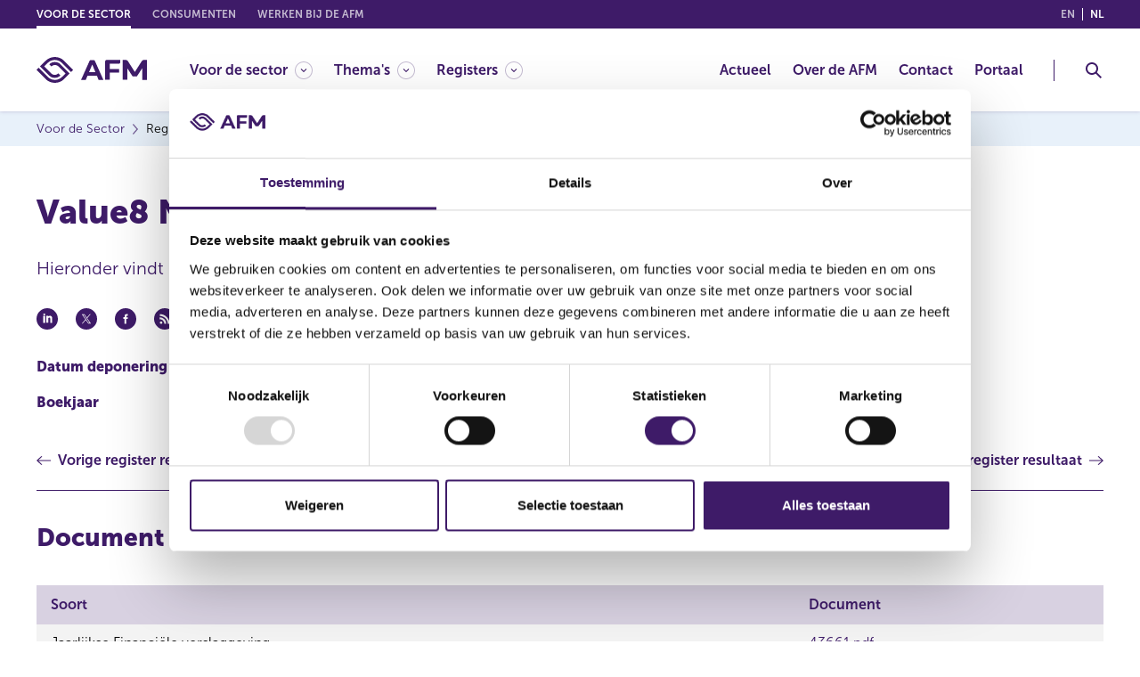

--- FILE ---
content_type: text/css; charset=utf-8
request_url: https://www.afm.nl/bundles/styles/print.css?v=9qqOfC_-HgNyPBbo1etzMdgDXzuQk8CKL9iNmy-usFQ1
body_size: 187
content:
@page{margin:1.5cm;size:A4}@media print{.cc-page{padding-top:0!important}.cc-header,.cc-header__top{position:static!important}header,footer,aside,#CookiebotWidget{display:none!important}}

--- FILE ---
content_type: text/css; charset=utf-8
request_url: https://www.afm.nl/bundles/styles/global.tablet.css?v=oI856EnE-gxXGU3tgrWbKf_OsOlmu-Fi3Fi0-iNBq0M1
body_size: 10769
content:
@media(min-width:768px){#skipcontent{top:-125px}h1,.cc-h1{font-size:3.8rem;line-height:4.8rem;margin-bottom:24px}h2,.cc-h2{font-size:2.9rem;line-height:3.6rem;margin-bottom:24px}h3,.cc-h3{font-size:2rem;line-height:2.4rem;margin-bottom:16px}h4,.cc-h4{font-size:1.6rem;line-height:1.9rem;margin-bottom:16px}h5,.cc-h5{font-size:1.6rem;line-height:1.8rem;margin-bottom:12px}.cc-row .cc-col{margin-bottom:0}.cc-content-table{width:100%;margin:0}table{font-size:1.6rem;line-height:2.4rem}table *{white-space:nowrap}table.cc-table-wrap-text *{white-space:normal}table thead{display:table-header-group}table tr{transition:all .2s ease-in-out;display:table-row;padding:11px 0}table tr:hover{background:#ece9f0}table td{display:table-cell;padding:9px 16px}table .cc-mobile-title{display:none}.cc-footer__main{padding:80px 0 20px 0}.cc-footer__row{display:flex;flex-direction:row;flex-wrap:wrap}.cc-footer__col--1{order:2;width:28%;flex:0 0 28%}.cc-footer__col--2{order:3;width:28%;flex:0 0 28%}.cc-footer__col--3{order:5;width:30%;flex:0 0 30%;align-self:center}.cc-footer__col--4{order:1;width:44%;flex:0 0 44%;padding-right:60px}.cc-footer__col--5{order:4;width:70%;flex:0 0 70%;align-self:center}.cc-footer__social{text-align:right;padding:45px 0}.cc-footer__organization{padding:0}.cc-footer__organization__logo{margin-bottom:24px}.cc-footer__organization__text{max-width:310px}.cc-footer__copyright{align-self:center;padding:45px 0}.cc-form-group .cc-content-input--file .cc-file-name{display:inline-block;vertical-align:middle;margin-top:0;margin-left:16px}.cc-form-group .cc-form-multiple-buttons{display:flex;flex-direction:row;align-items:center}.cc-form-group .cc-form-multiple-buttons .cc-unsubscription-link{text-align:right;margin-top:8px;margin-left:auto}.cc-header{padding-top:32px;height:125px}.cc-header__top{min-height:32px;height:32px}.cc-header__top__languages{order:2;margin-left:auto;text-align:right;padding:9px 0}.cc-header__top__languages__item{padding:0 8px}.cc-header__top__languages__item:first-child{padding-left:8px}.cc-header__top__languages__item:last-child{padding-right:0}.cc-header__top__languages__link{transition:all .2s ease-in-out}.cc-header__top__languages__link--active,.cc-header__top__languages__link:hover{opacity:1}.cc-header__top__domain{margin-left:0;text-align:left}.cc-header__top__domain__items{display:block;max-height:none;white-space:nowrap}.cc-header__top__domain__items.cc-open{max-height:none}.cc-header__top__domain__item{transition:all .2s ease-in-out;display:inline-block;vertical-align:middle;line-height:32px;padding:0;margin-right:24px}.cc-header__top__domain__item:before{display:none}.cc-header__top__domain__item:after{content:'';transition:all .2s ease-in-out;display:block;width:100%;height:3px;background:#fff;position:absolute;bottom:0;left:0;z-index:1;opacity:0}.cc-header__top__domain__item--active,.cc-header__top__domain__item:hover{opacity:1;cursor:default}.cc-header__top__domain__item--active:after,.cc-header__top__domain__item:hover:after{opacity:1}.cc-header__top__domain__item .cc-svg-icon{display:none}.cc-header__main{height:93px}.cc-header__main__section{height:93px}.cc-header__main__logo{width:124px;flex:0 0 124px}.cc-header__main__logo img{width:124px;height:29px}.cc-header__main__search .cc-header-search{top:125px;height:calc(100% - 125px)}.cc-header__main__navigation .cc-navigation{top:125px;height:calc(100% - 125px)}.cc-header__main__navigation .cc-navigation .cc-megamenu{top:125px;height:calc(100% - 125px)}.cc-header__main__navigation .cc-navigation .cc-megamenu .cc-third-level{top:125px;height:calc(100% - 125px)}.cc-page{padding-top:125px}.cc-em--contact-info__img{margin:0}.cc-em--contact-info__text{padding:32px 24px 0 24px}.cc-em--content-intro__col--left .cc-em--simple-image{margin-left:0;margin-right:0}.cc-em--date{margin-bottom:24px}.cc-em--detail-list__item{display:flex;flex-direction:row}.cc-em--detail-list__label{width:200px;flex:0 0 200px;font-size:1.6rem;line-height:2.4rem;margin:0}.cc-em--detail-list__value{width:calc(100% - 200px);flex:0 0 calc(100% - 200px);padding-left:8px;font-size:1.6rem;line-height:2.4rem}.cc-em--double-column-spaced__row{display:flex;flex-direction:row;margin:0 -15px}.cc-em--double-column-spaced__col{width:50%;flex:0 0 50%;padding:0 15px}.cc-em--double-column-spaced__col:nth-child(2){padding-top:0}.cc-em--double-column-spaced--bordered .cc-em--double-column-spaced__col{padding-top:0;padding-bottom:0}.cc-em--double-column-spaced--bordered .cc-em--double-column-spaced__col:first-child{padding-top:0}.cc-em--double-column-spaced--bordered .cc-em--double-column-spaced__col:nth-child(2){padding-bottom:0;padding-top:0;border-top:none;border-left:1px solid #3e1b68}.cc-em--double-column-spaced--bordered.cc-em--double-column-spaced--same-height .cc-em--text{height:100%;display:flex;flex-direction:column}.cc-em--double-column-spaced--bordered.cc-em--double-column-spaced--same-height .cc-em--text .cc-content-button{margin-top:auto;padding-top:24px}.cc-em--double-column-spaced--same-height .cc-em--text{height:calc(100% - 32px);display:flex;flex-direction:column}.cc-em--double-column-spaced--same-height .cc-em--text .cc-content-button{margin-top:auto;padding-top:24px}.cc-em--export-links h1,.cc-em--export-links h2,.cc-em--export-links h3,.cc-em--export-links .cc-h2,.cc-em--export-links .cc-h2,.cc-em--export-links .cc-h3{margin-bottom:16px}.cc-em--export-links__item{min-width:0;margin-right:50px}.cc-em--faq__item__links-row{margin:0 -15px;display:flex;flex-direction:row}.cc-em--faq__item__links-col{width:50%;flex:0 0 50%;padding-left:15px;padding-right:15px}.cc-em--form--change-subscription .cc-form-cs{margin-left:0;margin-right:0;padding:0;display:flex;flex-direction:row}.cc-em--form--change-subscription .cc-form-cs__section{padding:24px;width:50%;flex:0 0 50%}.cc-em--form--change-subscription .cc-form-cs__section--first{padding-bottom:24px;border-bottom:none;border-right:1px solid #c5bcd2;margin-bottom:0}.cc-em--form--change-subscription .cc-form-cs__section--full{width:100%;flex:0 0 100%;border:none}.cc-em--form--change-subscription .cc-form-cs__list li button:hover{background:#d8d1e1}.cc-em--image-and-text .cc-content-button{margin-top:24px}.cc-em--intro-text .cc-content-text{font-size:2rem;line-height:3rem}.cc-em--intro-text .cc-content-text p{font-size:2rem;line-height:3rem}.cc-em--intro-text__fields{font-size:2rem;line-height:3rem}.cc-em--intro-text .cc-content-button{margin-top:24px}.cc-em--job-list-graphic__item{display:flex;flex-direction:row}.cc-em--job-list-graphic__item__section-image{width:38%;flex:0 0 38%;height:100%}.cc-em--job-list-graphic__item__image{padding-bottom:79%}.cc-em--job-list-graphic__item__section-text{padding:12px 32px;display:flex;flex-direction:column;justify-content:center}.cc-em--listing-article{grid-template-columns:repeat(2,1fr);grid-column-gap:24px;grid-row-gap:24px}.cc-em--listing-article .cc-em--article{margin:0}.cc-em--page-navigation{padding-bottom:12px}.cc-em--page-navigation__label:before{transition:all .2s ease-in-out}.cc-em--page-navigation__label:hover:before{left:-8px}.cc-em--page-navigation__label span{clip:initial;height:auto;margin:0;overflow:initial;padding:0;position:relative;width:auto}.cc-em--page-navigation__item--next .cc-em--page-navigation__label:hover:before{left:auto;right:-8px}.cc-em--press-contact__wrp{display:flex;flex-direction:row;max-width:390px}.cc-em--press-contact__img{width:50%;flex:0 0 50%;padding:0 12px 0 0}.cc-em--press-contact__text{width:50%;flex:0 0 50%;padding:0 0 0 12px}.cc-em--press-contact__title{font-size:1.6rem;line-height:2.4rem;margin-bottom:8px}.cc-em--quote-text__text{padding:32px 48px}.cc-em--quote-text__text p{font-size:2rem;line-height:3rem}.cc-em--quote__wrp{display:flex;flex-direction:row;align-items:center}.cc-em--quote__img{width:50%;flex:0 0 50%}.cc-em--quote__text{width:calc(50% + 48px);flex:0 0 calc(50% + 48px);margin-left:-48px;margin-top:0;padding:32px 48px 32px 96px}.cc-em--quote__text p{font-size:2rem;line-height:3rem}.cc-em--quote--big .cc-em--quote__wrp{align-items:flex-start}.cc-em--quote--big .cc-em--quote__img{width:45%;flex:0 0 45%}.cc-em--quote--big .cc-em--quote__text{width:calc(55% + 48px);flex:0 0 calc(55% + 48px);margin-top:32px}.cc-em--quote--big .cc-em--quote__text p{font-size:2rem;line-height:3rem}.cc-em--quote--home .cc-em--quote__wrp{align-items:center}.cc-em--quote--home .cc-em--quote__img{width:45%;flex:0 0 45%}.cc-em--quote--home .cc-em--quote__text{width:calc(55% + 48px);flex:0 0 calc(55% + 48px);margin-top:32px}.cc-em--quote--home .cc-em--quote__text p{font-size:1.6rem;line-height:2.4rem}.cc-em--quote--reverse .cc-em--quote__img{order:2}.cc-em--quote--reverse .cc-em--quote__text{margin-left:0;margin-right:-48px;padding:32px 96px 32px 48px}.cc-em--quote--reverse.cc-em--quote--big .cc-em--quote__img{margin-top:32px}.cc-em--quote--reverse.cc-em--quote--big .cc-em--quote__text{margin-top:0}.cc-em--quote--reverse.cc-em--quote--big .cc-em--quote__text,.cc-em--quote--reverse.cc-em--quote--home .cc-em--quote__text{margin-left:0;margin-right:-64px}.cc-em--search-graphic__wrp{display:flex;flex-direction:row}.cc-em--search-graphic__section{width:calc(50% - 10px);flex:0 0 calc(50% - 10px);margin-bottom:0}.cc-em--search-graphic__section:nth-child(even){margin-left:auto}.cc-em--search-graphic--feed .cc-em--search-graphic__section:nth-child(2){display:flex;flex-direction:column}.cc-em--search-graphic--feed .cc-em--search-graphic__feed{border-top:none;padding-top:0;padding-left:20px;border-left:1px solid #9e8db5}.cc-em--search-main__filters-body .cc-filters-body__row{display:flex;flex-direction:row;flex-wrap:wrap;margin:0 -15px}.cc-em--search-main__filters-body .cc-filters-body__col{width:50%;flex:0 0 50%;padding:0 15px}.cc-em--search-main__filters-body .cc-filters-body__col__title--second{margin-top:8px}.cc-em--sharing{margin-bottom:24px;margin-top:-8px}.cc-em--sharing__social.cc-mobile-only{display:none}.cc-em--table__title{font-size:2.8rem;line-height:4.2rem;margin-bottom:24px}.cc-em--text .cc-content-button{margin-top:24px}.cc-em--triple-column-spaced{padding:0}.cc-em--triple-column-spaced__row{display:flex;flex-direction:row;margin:0;justify-content:space-between}.cc-em--triple-column-spaced__row--left{justify-content:flex-start}.cc-em--triple-column-spaced__col{width:33.3333333%;flex:0 0 33.3333333%;padding:0 15px}.cc-em--type-and-sharing{margin-bottom:24px;margin-top:-8px}.cc-em--type-and-sharing__social.cc-mobile-only{display:none}.cc-em--warning{margin:0;padding:32px 32px;margin-bottom:24px}.cc-em--warning--notification{padding:16px 32px;margin-bottom:0}.cc-em--warning__row{justify-content:center}.cc-em--warning__col--text h2,.cc-em--warning__col--text .cc-em--warning__text{font-size:2rem;line-height:3rem}}

--- FILE ---
content_type: text/css; charset=utf-8
request_url: https://www.afm.nl/bundles/styles/style.css?v=l1tIazGOlaOfE9yTg2GpusgVyYLuarXAzFwHZgekivk1
body_size: 204
content:
.jumplink{display:block;height:110px;margin-top:-110px;visibility:hidden}@media(min-width:768px){.jumplink{height:125px;margin-top:-125px}}@media(min-width:1200px){.jumplink{height:93px;margin-top:-93px}}

--- FILE ---
content_type: image/svg+xml
request_url: https://www.afm.nl/images/icons/search.svg
body_size: 664
content:
<?xml version="1.0" encoding="utf-8"?>
<!-- Generator: Adobe Illustrator 24.0.1, SVG Export Plug-In . SVG Version: 6.00 Build 0)  -->
<svg version="1.1" id="Livello_1" xmlns="http://www.w3.org/2000/svg" xmlns:xlink="http://www.w3.org/1999/xlink" x="0px" y="0px"
	 viewBox="0 0 18 18" style="enable-background:new 0 0 18 18;" xml:space="preserve">
<style type="text/css">
	.st0{fill:#3E1B68;}
</style>
<title>Icons / 24px / Search</title>
<path class="st0" d="M12.6,11.2C13.5,10,14,8.6,14,7c0-3.9-3.1-7-7-7C3.1,0,0,3.1,0,7c0,3.9,3.1,7,7,7c1.6,0,3-0.5,4.2-1.4l5.4,5.4
	l1.4-1.4L12.6,11.2z M7,12c-2.8,0-5-2.2-5-5s2.2-5,5-5s5,2.2,5,5S9.8,12,7,12z"/>
</svg>


--- FILE ---
content_type: image/svg+xml
request_url: https://www.afm.nl/images/icons/twitter.svg
body_size: 765
content:
<?xml version="1.0" encoding="utf-8"?>
<!-- Generator: Adobe Illustrator 27.8.1, SVG Export Plug-In . SVG Version: 6.00 Build 0)  -->
<svg xmlns="http://www.w3.org/2000/svg" xmlns:xlink="http://www.w3.org/1999/xlink" version="1.1" id="Laag_1" x="0px" y="0px" style="enable-background:new 0 0 1067 1067;" xml:space="preserve" viewBox="521.5 521.5 24 24">
<style type="text/css">
	.st0{fill:#3E1B68;}
	.st1{fill:#FFFFFF;}
</style>
<title>social</title>
<g>
	<circle class="st0" cx="533.5" cy="533.5" r="12"/>
	<g>
		<path class="st1" d="M534.4,532.7l3.8-4.4h-0.9l-3.3,3.8l-2.6-3.8h-3l4,5.8l-4,4.6h0.9l3.5-4l2.8,4h3L534.4,532.7L534.4,532.7z     M533.2,534.1l-0.4-0.6l-3.2-4.6h1.4l2.6,3.7l0.4,0.6l3.3,4.8h-1.4L533.2,534.1L533.2,534.1z"/>
	</g>
</g>
</svg>